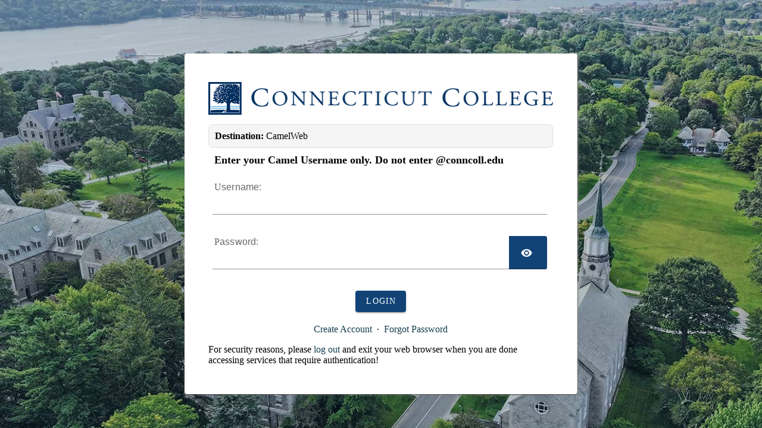

--- FILE ---
content_type: text/html;charset=UTF-8
request_url: https://cas.conncoll.edu/cas/login?service=https%3A%2F%2Fcamelweb.conncoll.edu%2Fkurogo_login%2Freturn%2Flogin%2Fcc_cas%3F_kgologin_state%3D45cee685-8cbe-4267-b68b-e42d56749c89
body_size: 43045
content:
<!DOCTYPE html><html lang="en_US">

<head>
    <meta charset="UTF-8" /><meta http-equiv="X-UA-Compatible" content="IE=edge" /><meta name="viewport" content="width=device-width, initial-scale=1, shrink-to-fit=no" /><title>Connecticut College Login</title>
    
        <link rel="stylesheet" type="text/css" href="/cas/webjars/normalize.css/8.0.1/normalize.css" /><link rel="stylesheet" type="text/css" href="/cas/webjars/bootstrap/5.3.3/css/bootstrap-grid.min.css" /><link rel="stylesheet" type="text/css" href="/cas/webjars/material-components-web/14.0.0/dist/material-components-web.min.css" /><link rel="stylesheet" type="text/css" href="/cas/webjars/mdi__font/7.4.47/css/materialdesignicons.min.css" /><link rel="stylesheet" type="text/css" href="/cas/webjars/datatables/2.1.0/css/dataTables.dataTables.css" /><link rel="stylesheet" type="text/css" href="/cas/themes/cc_main/css/cas.css" /><link rel="shortcut icon" href="/cas/themes/cc_main/images/favicon.ico" /></head>

<body class="login mdc-typography">
    <script type="text/javascript" src="/cas/webjars/jquery/3.7.1/jquery.min.js"></script>
<script type="text/javascript" src="/cas/webjars/datatables/2.1.0/js/dataTables.js"></script>
<script type="text/javascript" src="/cas/webjars/clientjs/0.2.1/dist/client.min.js"></script>

<script type="text/javascript" src="/cas/webjars/es5-shim/4.5.9/es5-shim.min.js"></script>
    <script type="text/javascript" src="/cas/webjars/css-vars-ponyfill/2.4.7/dist/css-vars-ponyfill.min.js"></script>
    <script type="text/javascript" src="/cas/webjars/material-components-web/14.0.0/dist/material-components-web.min.js"></script>
<script type="text/javascript" src="/cas/js/cas.js"></script>
<script type="text/javascript" src="/cas/themes/cc_main/js/conncoll-cas.js"></script>
<script>
    if (typeof resourceLoadedSuccessfully === "function") {
        resourceLoadedSuccessfully();
    }
    $(() => {
        typeof cssVars === "function" && cssVars({onlyLegacy: true});
    });
    let trackGeoLocation = false;
</script>

<div>
      <ul class="slidesplash">
        <li><span>Image 01</span></li>
        <li><span>Image 02</span></li>
        <li><span>Image 03</span></li>
        <li><span>Image 04</span></li>
        <li><span>Image 05</span></li>
        <li><span>Image 06</span></li>
      </ul>
      <!--<header
        id="app-bar"
        class="mdc-top-app-bar mdc-top-app-bar--fixed mdc-elevation--z4 shadow-sm"
      >
        <nav class="mdc-top-app-bar__row navbar navbar-dark bg-dark">
          <div
            class="container-fluid container-fluid d-flex align-items-center justify-content-between"
          >
            <section
              class="mdc-top-app-bar__section mdc-top-app-bar__section--align-start"
            >
              <button
                th:if="${'true' == #strings.defaultString(#themes.code('cas.drawer-menu.enabled'), 'true')}"
                class="mdc-icon-button mdc-top-app-bar__navigation-icon btn btn-outline-light"
                id="drawerButton"
                data-bs-toggle="offcanvas"
                data-bs-target="#app-drawer"
              >
                <span class="mdi mdi-menu fa fa-bars" aria-hidden="true"></span>
                <span class="visually-hidden">menu</span>
              </button>
            </section>
            <section class="mdc-top-app-bar__section">
              <div class="cas-brand mx-auto">
                <h1
                  class="visually-hidden"
                  th:text="${#strings.defaultString(#themes.code('cas.theme.name'), 'CAS')}"
                >
                  CAS
                </h1>
                <a th:href="@{/}">
                  <img
                    id="cas-logo"
                    class="cas-logo"
                    th:alt="${#strings.defaultString(#themes.code('cas.theme.name'), 'CAS')}"
                    th:src="@{${#strings.defaultString(#themes.code('cas.logo.file'), '/images/cas-logo.png')}}"
                  />
                </a>
              </div>
            </section>
            <section
              class="mdc-top-app-bar__section mdc-top-app-bar__section--align-end"
            >
              <button
                id="cas-notifications-menu"
                th:if="${'true' == #strings.defaultString(#themes.code('cas.notifications-menu.enabled'), 'true')}"
                class="mdc-icon-button mdc-top-app-bar__action-item cas-notification-toggle btn btn-outline-light"
                aria-label="Bookmark this page"
                data-bs-toggle="modal"
                data-bs-target="#cas-notification-dialog"
              >
                <span
                  class="mdi mdi-bell-alert fa fa-bell"
                  aria-hidden="true"
                ></span>
                <span class="visually-hidden">notifications</span>
                <i id="notifications-count" class="notifications-count count"
                  >2</i
                >
              </button>

              <a
                id="cas-user-account"
                th:href="@{/account}"
                th:if="${accountProfileManagementEnabled != null
                        && accountProfileManagementEnabled
                        && ticketGrantingTicketId != null}"
                class="mdc-icon-button mdc-top-app-bar__action-item"
                aria-label="User Account"
              >
                <span class="mdi mdi-account-group" aria-hidden="true"></span>
                <span class="visually-hidden">user account</span>
              </a>
            </section>
          </div>
        </nav>
      </header>

      <div th:replace="~{fragments/logindrawer :: logindrawer}" />

      <script>
        let countMessages = 0;
      </script>
      <div
        th:if="${'true' == #strings.defaultString(#themes.code('cas.notifications-menu.enabled'), 'true')}"
        class="mdc-dialog cas-notification-dialog modal"
        id="cas-notification-dialog"
        role="alertdialog"
        aria-modal="true"
        aria-labelledby="notif-dialog-title"
        aria-describedby="notif-dialog-content"
      >
        <div class="mdc-dialog__container modal-dialog">
          <div class="mdc-dialog__surface modal-content">
            <div
              class="mdc-dialog__content modal-body"
              id="notif-dialog-content"
            >
              <div
                class="cas-notification-message mdc-typography--body1"
                th:if="${staticAuthentication}"
              >
                <script>
                  countMessages++;
                </script>
                <h3
                  class="mdc-typography--headline6 mdi mdi-alert-circle fas fa-exclamation-circle"
                  th:utext="#{screen.defaultauthn.title}"
                />
                <p
                  class="text text-wrap small text-justify"
                  th:utext="#{screen.defaultauthn.heading}"
                >
                  <i
                    class="mdi mdi-google fas fa-google"
                    aria-hidden="true"
                  ></i>
                  Static AuthN is ONLY useful for demo purposes. It is
                  recommended that you connect CAS to LDAP, JDBC, etc instead.
                </p>
              </div>
              <div
                class="cas-notification-message mdc-typography--body1"
                th:unless="${httpRequestSecure}"
              >
                <h3
                  class="mdc-typography--headline6 mdi mdi-alert-circle fas fa-exclamation-circle"
                  th:utext="#{screen.nonsecure.title}"
                />
                <script>
                  countMessages++;
                </script>
                <p
                  class="text-wrap small"
                  th:utext="#{screen.nonsecure.message}"
                >
                  Unsure Connection
                </p>
              </div>

              <div
                id="cookiesSupportedDiv"
                class="cas-notification-message mdc-typography--body1"
                style="display: none"
              >
                <h3
                  class="mdc-typography--headline6 mdi mdi-alert-circle fas fa-exclamation-circle"
                  th:utext="#{screen.cookies.disabled.title}"
                ></h3>
                <p
                  class="text-wrap small"
                  th:utext="#{screen.cookies.disabled.message}"
                >
                  Cookies are not supported by this browser.
                </p>
              </div>
            </div>
            <footer class="mdc-dialog__actions modal-footer">
              <button
                type="button"
                class="mdc-button mdc-button--raised mdc-dialog__button btn btn-primary"
                data-mdc-dialog-action="accept"
                data-mdc-dialog-button-default
                data-bs-dismiss="modal"
              >
                <span class="mdc-button__label">OK</span>
              </button>
            </footer>
          </div>
        </div>
        <div class="mdc-dialog__scrim"></div>
      </div>--><script type="text/javascript">
        function supportsCookies() {
          try {
            document.cookie = 'testcookie=1';
            const ret = document.cookie.indexOf('testcookie=') !== -1;
            document.cookie =
              'testcookie=1; expires=Thu, 01-Jan-1970 00:00:01 GMT';
            return ret;
          } catch (e) {
            console.log(e);
            return false;
          }
        }
        document.addEventListener('DOMContentLoaded', () => {
          if (!supportsCookies()) {
            countMessages++;
            window.jQuery('#cookiesSupportedDiv').show();
          }

          if (countMessages === 0) {
            window.jQuery('#notifications-count').remove();
            window.jQuery('#cas-notifications-menu').remove();
          } else {
            window.jQuery('#notifications-count').text(`(${countMessages})`);
          }
        });
      </script>
    </div>

    <div class="mdc-drawer-scrim"></div>

    <div class="mdc-drawer-app-content mdc-top-app-bar--fixed-adjust d-flex justify-content-center">
        <main id="main-content" class="container-lg py-4">
            <div id="content" class="d-flex justify-content-center">
   <div class="d-flex justify-content-center flex-md-row flex-column mdc-card mdc-card-content card flex-grow-1">
        <section id="loginForm"
                 class="login-section login-form card-body">
            <div
        class="d-flex flex-column justify-content-between m-auto"
      >
        <div>
          <div
          >
            <p>
              <img
                id="heroimg"
                title="Connecticut College"
                src="/cas/themes/cc_main/images/cc_logo.png"
              /></p>
          </div>
          <div
        id="serviceui"
        class="banner banner-info text-justify"
      >
        <div
          class="d-flex align-items-center pr-2"
        >
          <div id="servicedesc" class="ml-2">
            <strong>Destination: </strong
            ><!--<i class="mdi mdi-web" aria-hidden="true"></i
              >-->CamelWeb
            <!--<p th:utext="${registeredService.description}">
              Registered Service Description
            </p>-->
            </div>
        </div>
      </div>
        </div>

        <div id="form-content" class="form-wrapper">
          <div id="form-inner">
          <form
            method="post"
            id="fm1"
            action="login"
            onsubmit="loginFormSubmission();"
          >
            <div
              id="login-form-controls"
            >
              <!--<h2
                th:unless="${existingSingleSignOnSessionAvailable}"
                class="text-center"
              >
                <i
                  class="mdi mdi-login fas fa-shield-alt"
                  aria-hidden="true"
                ></i>
                <span th:utext="#{screen.welcome.instructions}"
                  >Enter your Username and Password:</span
                >
              </h2>--><div id="cc_instrucs">
                <span
                  >Enter your Camel Username only. Do not enter
                  @conncoll.edu</span
                >
              </div>

              <!--<section class="cas-field form-group my-3" id="usernameSection">
                <label
                  for="username"
                  class="mdc-text-field mdc-text-field--outlined control-label w-100"
                >
                  <span class="mdc-notched-outline">
                    <span class="mdc-notched-outline__leading"></span>
                    <span class="mdc-notched-outline__notch">
                      <span
                        class="mdc-floating-label"
                        th:utext="#{screen.welcome.label.netid}"
                        >Username</span
                      >
                    </span>
                    <span class="mdc-notched-outline__trailing"></span>
                  </span>
                  <input
                    class="mdc-text-field__input form-control"
                    id="username"
                    size="25"
                    type="text"
                    th:readonly="!${@casThymeleafTemplatesDirector.isLoginFormUsernameInputVisible(#vars)}"
                    th:field="*{username}"
                    th:accesskey="#{screen.welcome.label.netid.accesskey}"
                    autocapitalize="none"
                    spellcheck="false"
                    autocomplete="username"
                    required
                  />
                </label>

                <div class="mdc-text-field-helper-line invalid-feedback">
                  <div
                    class="mdc-text-field-helper-text mdc-text-field-helper-text--validation-msg"
                    aria-hidden="true"
                  >
                    <span
                      id="usernameValidationMessage"
                      th:utext="#{username.required}"
                    ></span>
                  </div>
                </div>

                <script type="text/javascript" th:inline="javascript">
                  /*<![CDATA[*/
                  let username = /**/;
                  let disabled = /*false*/;

                  if (username != null && username !== '') {
                      $('#username').val(username);
                      if (disabled) {
                          $('#usernameSection').hide();
                      }
                  }
                  /*]]>*/
                </script>
              </section>--><section class="cas-field form-group my-3" id="usernameSection">
                <label
                  for="username"
                  class="mdc-text-field mdc-text-field--filled"
                >
                  <span class="mdc-text-field__ripple"></span>
                  <span
                    class="mdc-floating-label"
                    id="my-label-id"
                    ><span class="accesskey">U</span>sername:</span
                  >
                  <input
                    class="mdc-text-field__input form-control"
                    id="username"
                    size="25"
                    type="text"
                    accesskey="u"
                    autocapitalize="none"
                    spellcheck="false"
                    autocomplete="username"
                    required
                    autofocus name="username" value=""
                  /><span class="mdc-line-ripple"></span>
                </label>

                <div class="mdc-text-field-helper-line">
                  <div
                    class="mdc-text-field-helper-text mdc-text-field-helper-text--validation-msg"
                    aria-hidden="true"
                  >
                    <span
                      id="usernameValidationMessage"
                    >Username is a required field.</span>
                  </div>
                </div>

                <script type="text/javascript">
                  /*<![CDATA[*/
                  var username =
                    ""
                  var disabled =
                    false

                  if (username != null && username !== '') {
                    $('#username').val(username);
                    if (disabled) {
                      $('#usernameSection').hide();
                    }
                  }
                  /*]]>*/
                </script>
              </section>

              <section
                class="cas-field form-group my-3 mdc-input-group form-group"
                id="passwordSection"
              >
                <div class="mdc-input-group-field mdc-input-group-field-append">
                  <div class="caps-check">
                    <label
                      for="username"
                      class="mdc-text-field mdc-text-field--filled"
                    >
                      <span class="mdc-text-field__ripple"></span>
                      <span
                        class="mdc-floating-label"
                        id="my-label-id"
                        ><span class="accesskey">P</span>assword:</span
                      >
                      <input
                        class="mdc-text-field__input form-control pwd"
                        type="password"
                        id="password"
                        size="25"
                        required
                        accesskey="p"
                        autocomplete="off" name="password" value=""
                      /><button
                        class="reveal-password align-self-end mdc-button mdc-button--unelevated mdc-input-group-append mdc-icon-button btn btn-primary"
                        tabindex="-1"
                        type="button"
                        title="Show Password"
                      >
                        <i
                          class="mdi mdi-eye reveal-password-icon fas fa-eye"
                        ></i>
                        <span class="visually-hidden">Toggle Password</span>
                      </button>
                      <span class="mdc-line-ripple"></span>
                    </label>
                  <!--<label
                    for="password"
                    class="mdc-text-field caps-check mdc-text-field--outlined control-label mdc-text-field--with-trailing-icon control-label w-100"
                  >
                    <span class="mdc-notched-outline">
                      <span class="mdc-notched-outline__leading"></span>
                      <span class="mdc-notched-outline__notch">
                        <span
                          class="mdc-floating-label"
                          th:utext="#{screen.welcome.label.password}"
                          >Password</span
                        >
                      </span>
                      <span class="mdc-notched-outline__trailing"></span>
                    </span>
                    <input
                      class="mdc-text-field__input form-control pwd"
                      type="password"
                      id="password"
                      size="25"
                      required
                      th:accesskey="#{screen.welcome.label.password.accesskey}"
                      th:field="*{password}"
                      autocomplete="off"
                    />
                    <button
                      class="reveal-password mdc-button mdc-button--unelevated mdc-input-group-append mdc-icon-button btn btn-primary"
                      tabindex="-1"
                      type="button"
                      th:title="#{screen.pm.password.toggle}"
                    >
                      <i
                        class="mdi mdi-eye reveal-password-icon fas fa-eye"
                        aria-hidden="true"
                      ></i>
                    </button>
                  </label>--><div class="mdc-text-field-helper-line invalid-feedback">
                    <div
                      class="mdc-text-field-helper-text mdc-text-field-helper-text--validation-msg"
                      aria-hidden="true"
                    >
                      <span
                        id="passwordValidationMessage"
                      >Password is a required field.</span>
                    </div>
                  </div>
                </div>

                <div
                  class="mdc-text-field-helper-line invalid-feedback caps-warn"
                >
                  <div
                    class="mdc-text-field-helper-text mdc-text-field-helper-text--persistent mdc-text-field-helper-text--validation-msg text-danger"
                  >
                    <span >CAPSLOCK key is turned on!</span>
                  </div>
                </div>
              </section>

              <section class="cas-field form-group my-3">
                </section>

              <!-- <section
                class="cas-field form-check"
                th:if="${'true' == #strings.defaultString(#themes.code('cas.warn-on-redirect.enabled'), 'true')}"
              >
                <div class="mdc-form-field">
                  <div
                    th:replace="~{fragments/switchbutton :: switchbutton (id='warn', label='screen.welcome.label.warn')}"
                  />
                </div>
                <p />
              </section>

              <section
                class="cas-field form-check"
                th:if="${'true' == #strings.defaultString(#themes.code('cas.public-workstation.enabled'), 'true')}"
              >
                <div class="mdc-form-field">
                  <div
                    th:replace="~{fragments/switchbutton :: switchbutton (id='publicWorkstation', label='screen.welcome.label.publicstation')}"
                  />
                </div>
                <p />
              </section> --><section class="cas-field">
                <input
                  type="hidden"
                  name="execution"
                  value="[base64]"
                /><input type="hidden" name="_eventId" value="submit" /><input type="hidden" name="geolocation" /><input type="hidden" name="deviceFingerprint" /><script type="text/javascript">
                  let client = new ClientJS();
                  let fingerprint = client.getFingerprint();
                  $('[name="deviceFingerprint"]').val(fingerprint);
                </script>
              </section>

              <button
                class="mdc-button mdc-button--raised btn btn-primary btn-primary"
                name="submitBtn"
                id="submitBtn"
                accesskey="l"
                type="submit">
            <i class="mdi mdi-login fas fa-shield-alt" aria-hidden="true"></i>
            <span class="mdc-button__label">Login</span>
        </button>

        </form>

          <!--<hr th:if="${loginFormViewable and loginFormEnabled}" class="my-4" />--><div id="accountLinks">
            <span class="fa fa-question-circle"></span>
            <form id="initLinks" method="post">
              <input
                type="hidden"
                name="execution"
                value="[base64]"
              /><input
                type="hidden"
                name="_eventId"
                id="_eventId"
                value="initialize"
              /><span
              >
                <!-- <a
                  href="javascript:void(0)"
                  onclick="$('#_eventId').val('initialize');$('#initLinks').submit();"
                  >Create Account</a
                > --><a href="/create-account">Create Account</a>
                &nbsp;&middot;&nbsp;
              </span>
              <!-- <a
                href="javascript:void(0)"
                onclick="$('#_eventId').val('forgotPassword');$('#initLinks').submit();"
                >Forgot Password</a
              > --><a href="/reset-password">Forgot Password</a>
            </form>
            <p /></div>
          </div>

          <div>
            <!--<span
              th:remove="tag"
              th:if="${'true' == #strings.defaultString(#themes.code('cas.pm-links.enabled'), 'true')}"
            >
              <div th:replace="~{fragments/pmlinks :: pmlinks}" />
            </span>--></div>          
        </div>

        <div id="timeout-div" style="display: none;">
          <p><strong>The login page has timed out</strong></p>          
        </div>

        <script type="text/javascript">
            /*<![CDATA[*/
            var i = "One moment please..."
            var j = "Login"
                /*]]>*/
                $(window).on('pageshow', function () {
                    $(':submit').prop('disabled', false);
                    $(':submit').attr('value', j);
                });
            $(document).ready(function () {

                $("#fm1").submit(function () {
                    $(":submit").attr("disabled", true);
                    $(":submit").attr("value", i);
                    return true;
                });

                $('.reveal-password').click(function () {
                  $(this).children().toggleClass('mdi-eye-outline mdi-eye-off-outline');
                  let input = $('#password');
                  input.attr(
                    'type',
                    input.attr('type') === 'password' ? 'text' : 'password'
                  );
                });

                /*setTimeout(function() {
                  $("#form-inner").hide();
                  $("#timeout-div").show();
                  console.log(window.history.length);
                  console.log(window.history);
                  if( window.history.length > 1) {
                    $("#timeout-div").append(
                      '<p id="timeout-div-message"><a href="" onclick="history.back()">Return to the service you were trying to reach</a></p>'
                    );
                  }
                  else {
                    $("#timeout-div").append(
                      '<p id="timeout-div-message">Please refresh this page to login.</p>'
                    );
                  }
                }, 180000); // 180000 milliseconds = 3 minutes*/

            });
        </script>

        <div>
          <div id="sidebar">
        <div class="sidebar-content">
          <p>For security reasons, please <a href="logout">log out</a> and exit your web browser when you are done accessing services that require authentication!</p>
        </div>
      </div>
        </div>
      </div>
        </section>
        <span>
            </span>
        </div>
</div>
        </main>
    </div>

    </body>

</html>


--- FILE ---
content_type: text/css;charset=UTF-8
request_url: https://cas.conncoll.edu/cas/themes/cc_main/css/cas.css
body_size: 10359
content:
@import '../../../css/cas.css';

body {
  background-color: rgb(12, 71, 112);
}

body,
p,
span,
div,
a,
h1,
h2,
h3,
h4,
h5,
h6 {
  font-family: Bookerly, Tahoma;
}

a:link,
a:visited {
  text-decoration: none;
  /*color: #006d85;*/
  color: #257bb2;
}

a:hover {
  color: #6f986b;
}

#initLinks a,
.sidebar-content a {
  color: #153e50;
}

#initLinks a:hover,
.sidebar-content a:hover {
  color: #5da2c0;
}

div#header {
  background: none;
}

#heroimg {
  width: 100%;
  height: auto;
}

#login-form-controls {
  text-align: center;
}

.mdc-button--raised {
  border-radius: 4px 4px !important;
}

#content {
  margin-bottom: 75px;
}

.center-item {
  justify-content: center;
}

/* instructions and service ui sections above form */
#cc_instrucs {
  padding: 10px 0 !important;
  text-align: left;
  margin-left: 10px;
}

#cc_instrucs span {
  font-weight: bold;
  font-size: 1.1em;
}

#serviceui,
#timeout-div {
  /* light blue 
  border: 1px solid #c7d7f4;
  background-color: #e8f0fe;
  color: #444; */
  background-color: #f5f5f5;
  border: 1px solid #e2e1e1;
  padding: 10px 2px;
  box-shadow: none;
}
/* end instructions and service ui sections above form */

.mdc-card {
  /*background: rgba(255, 255, 255, 0.94);*/
  background: #fff;
}

/* Material Design additions for floating label and filled text boxes */
.mdc-text-field__input {
  border: none !important;
}
.mdc-text-field {
  padding: 0 10px !important;
}

.mdc-text-field--filled .mdc-floating-label {
  left: 10px;
  right: initial;
  top: 10px;
}

.mdc-text-field--filled:not(.mdc-text-field--disabled) {
  background: none !important;
}

input:-webkit-autofill::first-line {
  font-size: 14px;
}

.mdc-line-ripple::before,
.mdc-line-ripple::after {
  width: 97% !important;
  margin-left: 7px !important;
}
/* end additions for MD floating label */

/*all error alerts, use maroon text instead of red*/
.banner-danger {
  color: #9e2e35;
}

/* error alerts on login form and password change form in cas */
#loginErrorsPanel.banner-danger,
#passwordManagementForm .banner-danger {
  color: #333;
  margin-bottom: 10px;
  padding: 0 10px !important;
  box-shadow: none !important;
}
#passwordManagementForm .banner-danger {
  padding: 10px 10px !important;
}
/* end error alerts */
.banner-danger p {
  color: #333;
}

/*end all error alerts*/

h3 {
  margin-top: 10px;
}

#content {
  max-width: 660px;
  margin: 0 auto;
}

.login-section {
  padding: 2rem 2.5rem !important;
}

#accountLinks {
  text-align: center;
  padding-top: 20px;
}

/* cancel button on password change form in cas, set border radius to match other buttons */
.cancel-button {
  border-radius: 4px !important;
  background-color: #428bca !important;
  filter: drop-shadow(0px 0px) !important;
}

/* end cancel button fix*/

/* account management page uses wide-content */
.wide-content {
  max-width: 850px !important;
  margin: 0 auto;
}
/*end account management page styles*/

/*
*
rotating background images
*
*/
.slidesplash,
.slidesplash:after {
  height: 100%;
  position: fixed;
  top: 0px;
  left: 0px;
  width: 100%;
  z-index: -1;
  margin: 0px;
}
.slidesplash:after {
  background: transparent
    url(https://www.conncoll.edu/media/website-media/login/pattern.png) repeat
    top left;
  content: '';
}
.slidesplash li {
  list-style-type: none;
}
.slidesplash li span {
  width: 100%;
  height: 100%;
  position: absolute;
  top: 0px;
  left: 0px;
  color: transparent;
  background-size: cover;
  background-position: 50% 50%;
  background-repeat: none;
  opacity: 0;
  z-index: 0;
  -webkit-backface-visibility: hidden;
  -webkit-animation: imageAnimation 48s linear infinite 0s;
  -moz-animation: imageAnimation 48s linear infinite 0s;
  -o-animation: imageAnimation 48s linear infinite 0s;
  -ms-animation: imageAnimation 48s linear infinite 0s;
  animation: imageAnimation 48s linear infinite 0s;
}
.slidesplash li div {
  z-index: 1000;
  position: absolute;
  bottom: 30px;
  left: 0px;
  width: 100%;
  text-align: center;
  opacity: 0;
  color: #fff;
  -webkit-animation: titleAnimation 48s linear infinite 0s;
  -moz-animation: titleAnimation 48s linear infinite 0s;
  -o-animation: titleAnimation 48s linear infinite 0s;
  -ms-animation: titleAnimation 48s linear infinite 0s;
  animation: titleAnimation 48s linear infinite 0s;
}
.slidesplash li div h3 {
  font-family: 'BebasNeueRegular', 'Arial Narrow', Arial, sans-serif;
  font-size: 240px;
  padding: 0;
  line-height: 200px;
}

.slidesplash li:nth-child(1) span {
  background-image: url(https://www.conncoll.edu/media/website-media/login/Aerial-Photos-0037.jpg);
}
.slidesplash li:nth-child(2) span {
  background-image: url(https://www.conncoll.edu/media/website-media/login/Blooming-Campus-0004.jpg);
  -webkit-animation-delay: 8s;
  -moz-animation-delay: 8s;
  -o-animation-delay: 8s;
  -ms-animation-delay: 8s;
  animation-delay: 8s;
}
.slidesplash li:nth-child(3) span {
  background-image: url(https://www.conncoll.edu/media/website-media/login/Shain-Library-At-Night.jpg);

  -webkit-animation-delay: 16s;
  -moz-animation-delay: 16s;
  -o-animation-delay: 16s;
  -ms-animation-delay: 16s;
  animation-delay: 16s;
}
.slidesplash li:nth-child(4) span {
  background-image: url(https://www.conncoll.edu/media/website-media/login/Summer-Sailing-Camp-0062.jpg);

  -webkit-animation-delay: 24s;
  -moz-animation-delay: 24s;
  -o-animation-delay: 24s;
  -ms-animation-delay: 24s;
  animation-delay: 24s;
}
.slidesplash li:nth-child(5) span {
  background-image: url(https://www.conncoll.edu/media/website-media/login/Campus-Rainbow-0087.jpg);
  -webkit-animation-delay: 32s;
  -moz-animation-delay: 32s;
  -o-animation-delay: 32s;
  -ms-animation-delay: 32s;
  animation-delay: 32s;
}
.slidesplash li:nth-child(6) span {
  background-image: url(https://www.conncoll.edu/media/website-media/login/Tempel-Green-Sunset-1354.jpg);
  -webkit-animation-delay: 40s;
  -moz-animation-delay: 40s;
  -o-animation-delay: 40s;
  -ms-animation-delay: 40s;
  animation-delay: 40s;
}

.slidesplash li:nth-child(2) div {
  -webkit-animation-delay: 8s;
  -moz-animation-delay: 8s;
  -o-animation-delay: 8s;
  -ms-animation-delay: 8s;
  animation-delay: 8s;
}
.slidesplash li:nth-child(3) div {
  -webkit-animation-delay: 16s;
  -moz-animation-delay: 16s;
  -o-animation-delay: 16s;
  -ms-animation-delay: 16s;
  animation-delay: 16s;
}
.slidesplash li:nth-child(4) div {
  -webkit-animation-delay: 24s;
  -moz-animation-delay: 24s;
  -o-animation-delay: 24s;
  -ms-animation-delay: 24s;
  animation-delay: 24s;
}
.slidesplash li:nth-child(5) div {
  -webkit-animation-delay: 32s;
  -moz-animation-delay: 32s;
  -o-animation-delay: 32s;
  -ms-animation-delay: 32s;
  animation-delay: 32s;
}
.slidesplash li:nth-child(6) div {
  -webkit-animation-delay: 40s;
  -moz-animation-delay: 40s;
  -o-animation-delay: 40s;
  -ms-animation-delay: 40s;
  animation-delay: 40s;
}

.mainCenter {
  background-color: #fff;
  padding: 30px;
}

.mgmSvcsButton {
  margin: 0 auto !important;
  display: block;
}

#timeout-div {
  /* light blue 
  border: 1px solid #c7d7f4;
  background-color: #e8f0fe;
  color: #444; */
  background-color: #f5f5f5;
  border: 1px solid #e2e1e1;
  padding: 10px;
  box-shadow: none;
  border-radius: 0.5em;
  margin-top: 10px;
}
#timeout-div p {
  text-align: center;
}

/* Animation for the slideshow images */
@-webkit-keyframes imageAnimation {
  0% {
    opacity: 0;
    -webkit-animation-timing-function: ease-in;
  }
  8% {
    opacity: 1;
    -webkit-animation-timing-function: ease-out;
  }
  17% {
    opacity: 1;
  }
  25% {
    opacity: 0;
  }
  100% {
    opacity: 0;
  }
}
@-moz-keyframes imageAnimation {
  0% {
    opacity: 0;
    -moz-animation-timing-function: ease-in;
  }
  8% {
    opacity: 1;
    -moz-animation-timing-function: ease-out;
  }
  17% {
    opacity: 1;
  }
  25% {
    opacity: 0;
  }
  100% {
    opacity: 0;
  }
}
@-o-keyframes imageAnimation {
  0% {
    opacity: 0;
    -o-animation-timing-function: ease-in;
  }
  8% {
    opacity: 1;
    -o-animation-timing-function: ease-out;
  }
  17% {
    opacity: 1;
  }
  25% {
    opacity: 0;
  }
  100% {
    opacity: 0;
  }
}
@-ms-keyframes imageAnimation {
  0% {
    opacity: 0;
    -ms-animation-timing-function: ease-in;
  }
  8% {
    opacity: 1;
    -ms-animation-timing-function: ease-out;
  }
  17% {
    opacity: 1;
  }
  25% {
    opacity: 0;
  }
  100% {
    opacity: 0;
  }
}
@keyframes imageAnimation {
  0% {
    opacity: 0;
    animation-timing-function: ease-in;
  }
  8% {
    opacity: 1;
    animation-timing-function: ease-out;
  }
  17% {
    opacity: 1;
  }
  25% {
    opacity: 0;
  }
  100% {
    opacity: 0;
  }
}
/* Animation for the title */
@-webkit-keyframes titleAnimation {
  0% {
    opacity: 0;
  }
  8% {
    opacity: 1;
  }
  17% {
    opacity: 1;
  }
  19% {
    opacity: 0;
  }
  100% {
    opacity: 0;
  }
}
@-moz-keyframes titleAnimation {
  0% {
    opacity: 0;
  }
  8% {
    opacity: 1;
  }
  17% {
    opacity: 1;
  }
  19% {
    opacity: 0;
  }
  100% {
    opacity: 0;
  }
}
@-o-keyframes titleAnimation {
  0% {
    opacity: 0;
  }
  8% {
    opacity: 1;
  }
  17% {
    opacity: 1;
  }
  19% {
    opacity: 0;
  }
  100% {
    opacity: 0;
  }
}
@-ms-keyframes titleAnimation {
  0% {
    opacity: 0;
  }
  8% {
    opacity: 1;
  }
  17% {
    opacity: 1;
  }
  19% {
    opacity: 0;
  }
  100% {
    opacity: 0;
  }
}
@keyframes titleAnimation {
  0% {
    opacity: 0;
  }
  8% {
    opacity: 1;
  }
  17% {
    opacity: 1;
  }
  19% {
    opacity: 0;
  }
  100% {
    opacity: 0;
  }
}
/* Show at least something when animations not supported */
.no-cssanimations .slidesplash li span {
  opacity: 1;
}

.cas-footer {
  display: none !important;
}

@media screen and (max-width: 1140px) {
  .slidesplash li div h3 {
    font-size: 140px;
  }
}
@media screen and (max-width: 600px) {
  .slidesplash li div h3 {
    font-size: 80px;
  }
}

@media all and (min-width: 768px) {
  .login-section {
    padding-top: 2rem !important;
  }
}

@media screen and (max-width: 400px) {
  #cc_instrucs span {
    font-size: 0.9em;
  }
}

/* remove drop-shadow on buttons */
.mdc-button--raised:not(:disabled, .reveal-password) {
  margin-right: 4px;
  border-radius: 9px 9px 9px 9px;
  filter: none;
  background-color: none;
  cursor: default;
}

/* remove transform  */
.mdc-button--raised:not(:disabled, .reveal-password):hover {
  background-color: var(--cas-theme-button-bg-hover, dodgerblue);
  transform: none;
  box-shadow: 5px 5px 8px rgba(0, 0, 0, 0.15);
  cursor: pointer;
}

/* remove icon on login button */
.mdi-login::before {
  content: none;
}

/* media queries custom */
/* Smartphones (portrait and landscape) ----------- */
/* Remove background images */
/* @media only screen 
and (max-device-width : 480px),
only screen
and (max-width : 480px) {

.slidesplash span{
	display:none;	
}

} */

/* cc fix (tapal 11/12/2025) - CAS 7.3 login width fix */
main:has(.d-flex > section:only-of-type) {
  max-width: 660px;
}


--- FILE ---
content_type: text/css;charset=UTF-8
request_url: https://cas.conncoll.edu/cas/css/cas.css
body_size: 17452
content:
/* Root / Reset */


:root {
    --mdc-text-button-label-text-color: #f7f7f7;
    --mdc-shape-small: 4px;
    --mdc-theme-body: rgb(27, 39, 51);
    --mdc-theme-error: #a20323;
    --cas-theme-primary: #114377;
    --cas-theme-button-bg-hover: #1678d8;
    --cas-theme-primary-bg: rgba(21, 62, 80, 0.2);
    --cas-theme-button-bg: #26418f;
    --cas-theme-button-bg-lite: #1e78d0;
    --cas-theme-primary-light: #006d85;
    --cas-theme-secondary: #018077;
    --cas-theme-success: #74C163;
    --cas-theme-danger: #58151c;
    --cas-theme-danger-bg: #f8d7da;
    --cas-theme-warning: #664d03;
    --cas-theme-warning-bg: #fff3cd;
    --cas-theme-border-light: 1px solid rgba(0, 0, 0, .2);
    --mdc-theme-primary: var(--cas-theme-primary, #153e50);
    --mdc-typography-font-family: "Ubuntu", "Open Sans", Roboto, Arial, sans-serif;

    --navbar-width: 256px;
    --navbar-width-min: 80px;
    --navbar-dark-primary: #18283b;
    --navbar-dark-secondary: #2c3e50;
    --navbar-light-primary: #f5f6fa;
    --navbar-light-secondary: #8392a5;
}

body {
    display: flex;
    height: 100vh;
    margin: 0;
    padding: 0;
    flex-direction: column;
    justify-content: space-between;
    font-family: var(--mdc-typography-font-family);
    background: var(--mdc-theme-body);
}

a {
    color: #153e50;
    color: var(--cas-theme-primary, #153e50);
}

a:hover, a:visited, a:active {
    color: #006d85;
    color: var(--cas-theme-primary-light);
}

h1, h2, h3, h4, h5, h6 {
    margin-top: 0;
}

aside, section, main {
    display: block;
}

/* Material */

.mdc-drawer {
    top: 56px;
}

.mdc-drawer-app-content {
    flex: auto;
    overflow: auto;
    position: relative;
}

.main-content {
    display: flex;
}

.mdc-top-app-bar {
    z-index: 7;
}

div#content {
    box-shadow: 1px 1px 3px #888;
}

/* widgets */

.notifications-count {
    position: absolute;
    top: 8px;
    right: 4px;
    background-color: var(--mdc-theme-error, #b00020);
    color: #fff;
    border-radius: 50%;
    padding: 1px 3px;
    font: 11px Verdana;
}

.cas-brand {
    height: 48px;
    width: auto;
}

header > nav .cas-brand path.cls-1 {
    fill: white;
}

header > nav .cas-brand .cas-logo {
    height: 100%;
}

.caps-warn {
    display: none;
}

.caps-on {
    order: 3
}

.caps-on DIV SPAN {
    display: block;
}

.caps-on span:before {
    vertical-align: sub;
    content: "\F0027";
    font-size: 24px;
    font: normal normal normal 24px/1 "Material Design Icons";
}

.login-section {
    border-right: 1px solid rgba(0, 0, 0, .2);
    border-right: var(--cas-theme-border-light, 1px solid rgba(0, 0, 0, .2));
    padding: 2rem 2.5rem;
    flex: 1 1 auto;
    /* IE flex fix */
}

.login-section:last-child {
    border: none;
}

@media screen and (max-width: 767.99px) {
    .login-section {
        border-right: none;
        border-bottom: 1px solid rgba(0, 0, 0, .2);
        border-bottom: var(--cas-theme-border-light, 1px solid rgba(0, 0, 0, .2));
        max-width: none;
        padding: 0 1.5rem;
    }
}

.log-trace {
    color: whitesmoke;
    font-weight: bold;
}

.log-none, .log-debug {
    color: dodgerblue;
    font-weight: bold;
}

.log-default, .log-notice, .log-info {
    color: limegreen;
    font-weight: bold;
}

.log-warning, .log-alert, .log-warn {
    color: orange;
    font-weight: bold;
}

.log-fatal, .log-emergency, .log-critical, .log-error {
    color: orangered;
    font-weight: bold;
}

.noborder {
    border: 0 none;
    border-style: none;
}

.close {
    font-size: 1.5rem;
    font-weight: 700;
    line-height: 1;
    color: #000;
    text-shadow: 0 1px 0 #fff;
    text-transform: none;
    text-decoration: none;
}

button.close {
    background-color: transparent;
    border: 0;
    -webkit-appearance: none;
}

form button i.mdi {
    margin-right: 2px;
}

.banner {
    border: 1px solid rgba(0, 0, 0, .2);
    border: var(--cas-theme-border-light, 1px solid rgba(0, 0, 0, .2));
    position: relative;
    padding-left: 10px;
    box-shadow: 1px 1px 3px #888;
    border-radius: .5em;
    padding-top: .5em;
    padding-bottom: .5em;
}

.banner > span {
    vertical-align: top;
}

.banner .banner-message {
    margin: 0.375rem 0;
}

.banner .banner-heading:first-child {
    margin-top: 0;
}

.banner .banner-message:first-child {
    margin-top: 0;
}

.banner .banner-message:last-child {
    margin-bottom: 0;
}

.banner-primary {
    border-color: #153e50;
    border-color: var(--cas-theme-primary, #153e50);
}

.banner-primary .mdi {
    color: #153e50;
    color: var(--cas-theme-primary, #153e50);
}

.banner-danger h1:before,
.banner-danger h2:before,
.banner-danger h3:before,
.banner-danger h4:before,
.banner-danger h5:before {
    content: "\F0027";
    font-size: 24px;
    font: normal normal normal 24px/1 "Material Design Icons";
}

.banner-danger {
    border-color: #b00020;
    border-color: var(--cas-theme-danger, #b00020);
    color: var(--cas-theme-danger, #58151c);
    background-color: var(--cas-theme-danger-bg, #f8d7da);
}

.banner-danger .mdi {
    color: #b00020;
    color: var(--cas-theme-danger, #b00020);
}

.banner-warning {
    border-color: #e6a210;
    border-color: var(--cas-theme-warning, #e6a210);
    color: #664d03;
    color: var(--cas-theme-warning, #664d03);
    background-color: var(--cas-theme-warning-bg, #fff3cd);
}

.banner-warning .mdi {
    color: #664d03;
    color: var(--cas-theme-warning, #664d03);
}

.banner-success h1:before,
.banner-success h2:before,
.banner-success h3:before,
.banner-success h4:before,
.banner-success h5:before {
    content: "\F012D";
    font-size: 24px;
    font: normal normal normal 24px/1 "Material Design Icons";
}

.banner-success {
    border-color: var(--cas-theme-success);
    color: var(--cas-theme-primary, #153e50);
    background-color: #adf096;
}

.banner-info h1:before,
.banner-info h2:before,
.banner-info h3:before,
.banner-info h4:before,
.banner-info h5:before {
    content: "\F1C67";
    font-size: 24px;
    font: normal normal normal 24px/1 "Material Design Icons";
}

.banner-info {
    border-color: var(--cas-theme-primary);
    color: black;
    background-color: #9fceff;
}

.banner-dismissible {
    padding-right: 4rem;
}

.banner-dismissible .close {
    position: absolute;
    top: 0;
    right: 0;
    padding: 0.05rem 0.05rem;
    color: inherit;
}

.login-provider-item {
    list-style: none;
}

.login-provider-item .mdc-button .mdi {
    margin-right: 0.375rem;
}

@media screen and (max-width: 767.99px) {
    .logout-banner {
        width: 100%;
    }
}

.cas-footer {
    background-color: var(--mdc-theme-primary, #6200ee);
    color: whitesmoke;
}

.cas-footer a {
    color: deepskyblue;
}

.cas-footer > * {
    margin-right: 0.25rem;
    display: inline-block;
}

.cas-footer > *:last-child {
    margin: 0;
}

.cas-notification-dialog .mdc-dialog__content > .cas-notification-message:not(:last-child) {
    border-bottom: 1px solid rgba(0, 0, 0, .2);
    border-bottom: var(--cas-theme-border-light, 1px solid rgba(0, 0, 0, .2));
}

.mdc-dialog__title::before {
    display: none;
}

.mdi {
    content: "";
    /*vertical-align: baseline;*/
}

#casAccountProfile .mdi {
    vertical-align: baseline;
}

#dashboardTabBar .mdi, .attribute-tab .mdi {
    vertical-align: sub;
    /*padding-right: 1px;*/
}

.ace-editor {
    top: 0;
    bottom: 0;
    left: 0;
    right: 0;
    font-family: "Monaco", "Menlo", "Ubuntu Mono", "Droid Sans Mono", "Consolas", monospace !important;
}

.ace-absolute {
    position: absolute;
}

.ace-relative {
    position: relative;
    border-radius: 10px;
}

.mdi:before {
    font-size: 20px;
}

/* custom components */

.custom-select {
    display: inline-block;
    min-width: 80%;
    height: 56px;
    padding: .375rem 1.75rem .375rem .75rem;
    font-size: 1rem;
    font-weight: 400;
    line-height: 1.5;
    color: rgba(0, 0, 0, 0.87);
    vertical-align: middle;
    background: #fff url("data:image/svg+xml,%3csvg xmlns='http://www.w3.org/2000/svg' width='4' height='5' viewBox='0 0 4 5'%3e%3cpath fill='%23343a40' d='M2 0L0 2h4zm0 5L0 3h4z'/%3e%3c/svg%3e") no-repeat right .75rem center/8px 10px;
    border: 1px solid #ced4da;
    border-radius: .25rem;
    -webkit-appearance: none;
}

/* utilities */

.pl-2 {
    padding-left: 0.8rem;
}

.mr-2 {
    margin-right: 2px;
}

.mr-4 {
    margin-right: 4px;
}

.pr-2 {
    padding-right: 0.8rem;
}

.pr-4 {
    padding-right: 1.2rem;
}

.bg-primary {
    background-color: rgba(21, 62, 80, 0.2);
    background-color: var(--cas-theme-primary-bg, rgba(21, 62, 80, 0.2));
}

.border-bottom {
    border-color: #153e50;
    border-bottom: 1px solid var(--cas-theme-primary, #153e50);
}


.strong {
    font-weight: bold;
}

.text-warning {
    color: #664d03;
    color: var(--cas-theme-warning, #664d03);
}

.text-danger {
    color: #b00020;
    color: var(--cas-theme-danger, #b00020);
}

.text-secondary {
    color: var(--cas-theme-secondary);
}

.text-success {
    color: var(--cas-theme-success);
}

.progress-bar-danger .mdc-linear-progress__bar-inner {
    border-color: #b00020;
    border-color: var(--cas-theme-danger, #b00020);
}

.progress-bar-warning .mdc-linear-progress__bar-inner {
    border-color: #664d03;
    border-color: var(--cas-theme-warning, #664d03);
}

.progress-bar-success .mdc-linear-progress__bar-inner {
    border-color: var(--cas-theme-success);
}

.word-break-all {
    word-break: break-all;
}

.mdc-text-field {
    width: 100%;
}

.mdc-text-field > .mdc-text-field__input, .mdc-text-field:not(.mdc-text-field--disabled):not(.mdc-text-field--outlined):not(.mdc-text-field--textarea) > .mdc-text-field__input {
    border-color: #153e50;
    border: 1px solid var(--cas-theme-primary, #153e50);
    border-radius: 4px;
}

.mdc-input-group .mdc-input-group-field .mdc-notched-outline__trailing {
    border-top-right-radius: 0;
    border-bottom-right-radius: 0;
}

.mdc-input-group .mdc-input-group-append {
    order: 2;
    border-top-left-radius: 0;
    border-bottom-left-radius: 0;
}

.mdc-input-group .mdc-input-group-prepend, .mdc-input-group .mdc-input-group-append {
    height: 56px;
}

.mdc-input-group .mdc-input-group-prepend {
    order: 0;
    border-top-right-radius: 0;
    border-bottom-right-radius: 0;
}

.mdc-input-group .mdc-input-group-field.mdc-input-group-field-prepend .mdc-text-field > .mdc-text-field__input {
    border-top-left-radius: 0;
    border-bottom-left-radius: 0;
}

.mdc-input-group .mdc-input-group-field.mdc-input-group-field-append .mdc-text-field > .mdc-text-field__input {
    border-top-right-radius: 0;
    border-bottom-right-radius: 0;
}

.text-danger, .mdc-text-field:not(.mdc-text-field--disabled) + .mdc-text-field-helper-line .mdc-text-field-helper-text.text-danger {
    color: var(--cas-theme-danger, #58151c);
}

.mdc-text-field__icon.text-danger {
    color: var(--mdc-theme-error, #b00020);
}

.mdc-text-field--focused:not(.mdc-text-field--disabled) .mdc-floating-label {
    color: #153e50;
    color: var(--cas-theme-primary, #153e50);
}

.button-cancel {
    background-color: var(--mdc-theme-error, #a20323) !important;
}

span button.toolbar {
    background-color: var(--cas-theme-button-bg-lite, dodgerblue) !important;
}

.mdc-button--outline:not(:disabled, .reveal-password) {
    background-color: var(--cas-theme-secondary, #018077);
    border-radius: 8px 8px 8px 8px;
    filter: drop-shadow(2px 2px 4px #018077);
}

.mdc-button--raised:not(:disabled, .reveal-password) {
    margin-right: 4px;
    border-radius: 9px 9px 9px 9px;
    filter: drop-shadow(2px 2px 4px #023b53);
    background-color: var(--cas-theme-primary, #153E50);
    cursor: default;
}

.mdc-button--raised:not(:disabled, .reveal-password):hover {
    background-color: var(--cas-theme-button-bg-hover, dodgerblue);
    transform: scale(1.08);
    box-shadow: 5px 10px 10px rgba(0, 0, 0, 0.15);
    cursor: pointer;
}

.mdc-button--lg {
    width: 180px;
    height: 48px;
}

.list-unstyled {
    padding-left: 0;
    list-style: none;
}

.text-center {
    text-align: center;
}

.pad-0 {
    padding-right: 0;
    padding-left: 0;
}

.w-66 {
    width: 66%;
}

.w-33 {
    width: 33%;
}

.w-10 {
    width: 10% !important;
}

.w-25 {
    width: 25%;
}

.w-50 {
    width: 50%;
}

.w-75 {
    width: 75%;
}

.w-100 {
    width: 100%;
}

.w-auto {
    width: auto;
}

.h-750px {
    height: 750px;
}

.h-450px {
    height: 450px;
}

.h-350px {
    height: 350px;
}

.h-250px {
    height: 250px;
}

.h-150px {
    height: 150px;
}

.h-25 {
    height: 25%;
}

.h-50 {
    height: 50%;
}

.h-75 {
    height: 75%;
}

.h-100 {
    height: 100%;
}

.h-auto {
    height: auto;
}

.mw-100 {
    max-width: 100% !important;
}

.mw-75 {
    max-width: 75% !important;
}

.mw-50 {
    max-width: 50% !important;
}

.mh-100 {
    max-height: 100%;
}

.min-width-24x {
    min-width: 24px !important;
    width: 24px;
    max-height: 24px !important;
}

.min-width-32x {
    min-width: 32px !important;
    width: 32px;
    max-height: 32px !important;
}

.min-width-48x {
    min-width: 48px !important;
    width: 24px;
}

.min-vw-100 {
    min-width: 100vw;
}

.min-vh-100 {
    min-height: 100vh;
}

.min-height-60 {
    min-height: 60%;
}

.vw-100 {
    width: 100vw;
}

.vh-100 {
    height: 100vh;
}

.mw-50 {
    max-width: 50%;
}

.mw-25 {
    max-width: 25%;
}

.mw-20 {
    max-width: 20%;
}

.mt-0 {
    margin-top: 0;
}

.ml-2 {
    margin-left: 0.5rem;
}
.border-rounded {
    border-color: #153e50;
    border: 1px solid var(--cas-theme-primary, #153e50);
    border-radius: 8px;
}

.border-bottom {
    border-color: #153e50;
    border-bottom: 1px solid var(--cas-theme-primary, #153e50);
}

select.palantir {
    width: 100%;
    height: 48px;
    border-radius: 10px;
    border-color: var(--cas-theme-primary);
    font-family: monospace;
    font-size: 16px;
    padding-left: 7px;
    font-weight: bold;
}

.elevation-surface {
    display: -ms-inline-flexbox;
    display: inline-flex;
    -ms-flex-pack: distribute;
    justify-content: space-around;
    min-height: 100px;
    min-width: 200px;
    margin: 15px;
    -ms-flex-align: center;
    align-items: center;
    border-radius: 50px;
    background-color: #e3e9ec;
}

.swal-overlay {
    background-color: rgba(17, 67, 119, 0.95);
}

@media all and (min-width: 768px) {
    .w-md-50 {
        width: 50%;
    }

    .w-md-66 {
        width: 66%;
    }
}

@media all and (min-width: 992px) {
    .w-lg-50 {
        width: 50%;
    }

    .w-lg-66 {
        width: 66%;
    }
}

@media all and (max-width: 767.99px) {
    .w-md-50 {
        width: 100%;
    }

    .w-md-66 {
        width: 100%;
    }
}

@media all and (max-width: 991.99px) {
    .w-lg-50 {
        width: 100%;
    }

    .w-lg-66 {
        width: 100%;
    }
}

.visually-hidden {
    position: absolute;
    width: 1px;
    height: 1px;
    padding: 0;
    overflow: hidden;
    clip: rect(0, 0, 0, 0);
    white-space: nowrap;
    border: 0;
}

*, ::after, ::before {
    box-sizing: border-box;
}

.text-justify {
    text-align: justify;
}

.text-wrap {
    white-space: normal;
}

.text-wrap-pretty {
    text-wrap: pretty;
}

#servicedesc .mdi {
    vertical-align: sub;
}

.dataTables_wrapper {
    margin-left: 5px;
    margin-top: 5px;
    margin-right: 5px;
}

#heroimg {
    display: block;
    margin-left: auto;
    margin-right: auto;
}


/** jQuery UI **/

.swal2-confirm {
    background-color: var(--cas-theme-button-bg);
}

.ui-selectmenu-open {
    background: var(--mdc-theme-background);
}

.ui-tooltip {
    background-color: var(--cas-theme-primary) !important;
    color: whitesmoke;
    min-width: 450px !important;
    max-width: 600px;
}

.ui-tabs-active {
    background: var(--cas-theme-primary) !important;
}

.ui-widget, .ui-widget button {
    font-family: var(--mdc-typography-font-family) !important;
    font-size: unset;
}

.ui-widget-content, .ui-widget-header {
    background: unset;
}

.ui-widget-header {
    border: unset;
}

.ui-tabs .ui-tabs-nav li {
    border-bottom: 1px solid var(--cas-theme-button-bg-lite);
    margin-right: 0.07em;
}

/***************************/


#main-content {
    margin-right: 10px;
    margin-left: 10px;
    margin-top: 2px;
}

/* oddly, the auto right and left margins caused the login form to not be centered in IE */

@media all and (min-width: 768px) {
    .login-section {
        flex: 1 1 500px;
    }
}


/* fix for not showing password reveal icon on MSEdge and MSIE */
.pwd::-ms-reveal,
.pwd::-ms-clear {
    display: none;
}

@media (min-width: 1400px) {
    .container-xxl {
        max-width: 95%;
    }
}

/************************************/
body {
    overflow: hidden;
}

.sidebar-navigation {
    border-radius: 5px;
    display: inline-block;
    min-height: 100vh;
    width: 80px;
    background-color: var(--mdc-theme-primary, #6200ee);
    float: left;
}

.sidebar-navigation ul {
    margin: 0;
    padding: 0;
    text-align: center;
    color: white;
    list-style: none;
}

.sidebar-navigation ul li {
    padding: 28px 0;
    cursor: pointer;
    text-align: center;
    transition: all ease-out 120ms;
    border-radius: 10px;
}

.sidebar-navigation ul li i {
    display: block;
    font-size: 24px;
    transition: all ease 450ms;
}

.sidebar-navigation ul li .tooltip {
    display: inline-block;
    position: absolute;
    background-color: #313443;
    padding: 8px 15px;
    border-radius: 3px;
    margin-top: 5px;
    left: 170px;
    opacity: 0;
    visibility: hidden;
    font-size: 13px;
    letter-spacing: 0.5px;
    z-index: 100;
}

.sidebar-navigation ul li .tooltip:before {
    content: "";
    display: block;
    position: absolute;
    left: -4px;
    top: 5px;
    transform: rotate(45deg);
    width: 10px;
    height: 10px;
    background-color: inherit;
}

.sidebar-navigation ul li:hover {
    background-color: deepskyblue;
}

.sidebar-navigation ul li:hover .tooltip {
    visibility: visible;
    opacity: 1;
}

.sidebar-navigation ul li.active {
    background-color: steelblue;
}

.sidebar-navigation ul li.active i {
    color: #98D7EC;
}


--- FILE ---
content_type: text/javascript;charset=UTF-8
request_url: https://cas.conncoll.edu/cas/themes/cc_main/js/conncoll-cas.js
body_size: 612
content:
function preserveAnchorTagOnForm() {
  $('#fm1').submit(function () {
    var location = self.document.location;
    var hash = decodeURIComponent(location.hash);

    if (hash != undefined && hash != '' && hash.indexOf('#') === -1) {
      hash = '#' + hash;
    }

    var action = $('#fm1').attr('action');
    if (action == undefined) {
      action = location.href;
    } else {
      var qidx = location.href.indexOf('?');
      if (qidx != -1) {
        var queryParams = location.href.substring(qidx);
        action += queryParams;
      }
    }
    action += hash;
    $('#fm1').attr('action', action);
  });
}

function resourceLoadedSuccessfully() {
  $(document).ready(() => {
    if ($(':focus').length === 0) {
      $('input:visible:enabled:first').focus();
    }
    if (typeof jqueryReady == 'function') {
      jqueryReady();
    }
    $('.reveal-password').click(function () {
      $(this).children().toggleClass('mdi-eye-outline mdi-eye-off-outline');
      /*let input = $(this).prev();*/
      let input = $('#password');
      input.attr(
        'type',
        input.attr('type') === 'password' ? 'text' : 'password'
      );
    });

    preserveAnchorTagOnForm();
  });
}
